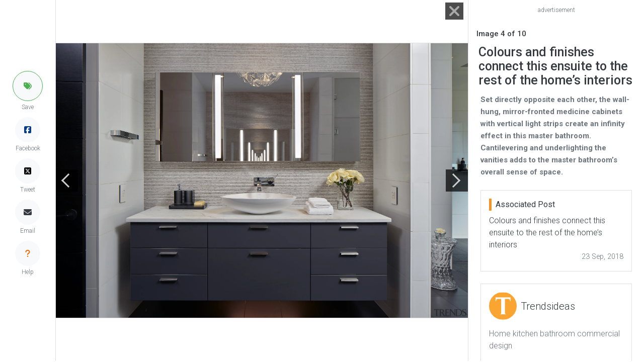

--- FILE ---
content_type: text/html; charset=utf-8
request_url: https://www.google.com/recaptcha/api2/aframe
body_size: 266
content:
<!DOCTYPE HTML><html><head><meta http-equiv="content-type" content="text/html; charset=UTF-8"></head><body><script nonce="SX6hyKgzsKnzfAZbsuFybA">/** Anti-fraud and anti-abuse applications only. See google.com/recaptcha */ try{var clients={'sodar':'https://pagead2.googlesyndication.com/pagead/sodar?'};window.addEventListener("message",function(a){try{if(a.source===window.parent){var b=JSON.parse(a.data);var c=clients[b['id']];if(c){var d=document.createElement('img');d.src=c+b['params']+'&rc='+(localStorage.getItem("rc::a")?sessionStorage.getItem("rc::b"):"");window.document.body.appendChild(d);sessionStorage.setItem("rc::e",parseInt(sessionStorage.getItem("rc::e")||0)+1);localStorage.setItem("rc::h",'1768860670281');}}}catch(b){}});window.parent.postMessage("_grecaptcha_ready", "*");}catch(b){}</script></body></html>